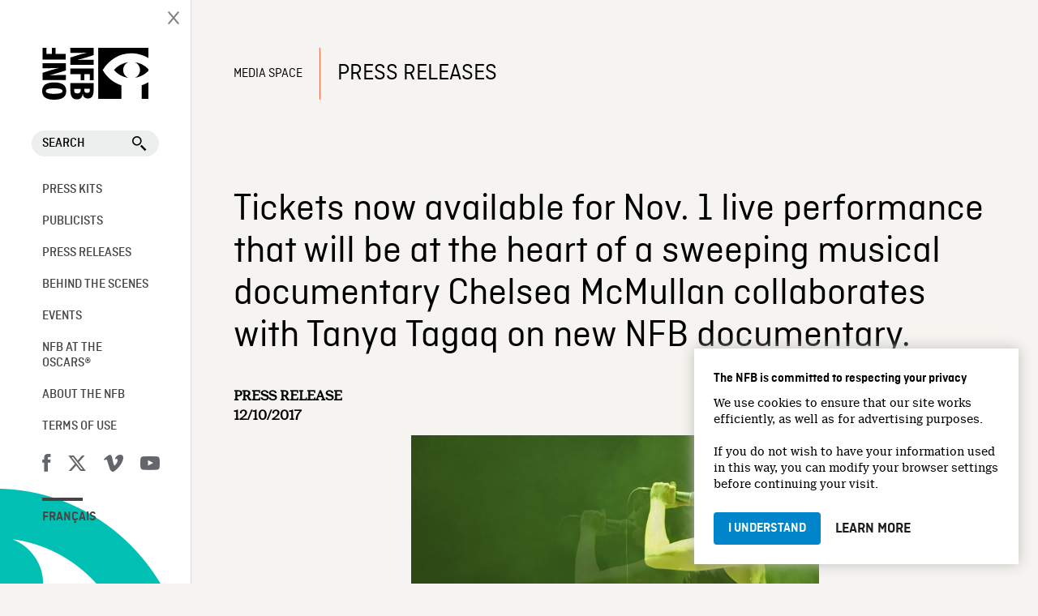

--- FILE ---
content_type: text/html; charset=UTF-8
request_url: https://mediaspace.nfb.ca/comm/tickets-now-available-for-nov-1-live-performance-that-will-be-at-the-heart-of-a-sweeping-musical-documentary-chelsea-mcmullan-collaborates-with-tanya-tagaq-on-new-nfb-documentary/
body_size: 16237
content:
<!doctype html>
<html lang="en-US" class="no-js">
	<head>
		<meta charset="UTF-8">
		<title>Tickets now available for Nov. 1 live performance that will be at the heart of a sweeping musical documentary Chelsea McMullan collaborates with Tanya Tagaq on new NFB documentary. - Media Space : Media Space</title>

		<link href="//www.google-analytics.com" rel="dns-prefetch">
		
		<link rel="shortcut icon" type="image/ico" href="https://media1.onf.ca/medias/favicon.ico" />
		<link rel="apple-touch-icon" type="image/ico" href="https://media1.nfb.ca/medias/nfb_tube/uploaded_images/2014/apple-touch-icon.png" />
		<link rel="apple-touch-icon" type="image/ico" size="76x76" href="https://media1.nfb.ca/medias/nfb_tube/uploaded_images/2014/apple-touch-icon-76x76.png" />
		<link rel="apple-touch-icon" type="image/ico" size="120x120" href="https://media1.nfb.ca/medias/nfb_tube/uploaded_images/2014/apple-touch-icon-120X120.png" />
		<link rel="apple-touch-icon" type="image/ico" size="152x152" href="https://media1.nfb.ca/medias/nfb_tube/uploaded_images/2014/apple-touch-icon-152x152.png" />
		
		<link href='https://fonts.googleapis.com/css?family=Open+Sans:400,300,600,700' rel='stylesheet' type='text/css'>
		<link rel="stylesheet" href="https://maxcdn.bootstrapcdn.com/font-awesome/4.4.0/css/font-awesome.min.css">
		
		<link href="https://fonts.googleapis.com/icon?family=Material+Icons" rel="stylesheet">
		
		
		<script src="https://mediaspace.nfb.ca/wp-content/themes/th-media-en/js/custom/public/layout/openOrCloseNav.js"></script> 
		
		
		

		

		
		

		<meta http-equiv="X-UA-Compatible" content="IE=edge,chrome=1">
		
		<meta name="viewport" content="width=device-width" />		
		<meta name="description" content="">
		
		
		
    <script>
      window.dataLayer = window.dataLayer || [];
      window.dataLayer.push({
      'measurement_id' : 'G-9Q9NC5M0HQ'      });
    </script>
 
<!-- Google Tag Manager -->
    <script>
      (function(w,d,s,l,i){w[l]=w[l]||[];w[l].push({'gtm.start':
      new Date().getTime(),event:'gtm.js'});var f=d.getElementsByTagName(s)[0],
      j=d.createElement(s),dl=l!='dataLayer'?'&l='+l:'';j.async=true;j.src=
      'https://www.googletagmanager.com/gtm.js?id='+i+dl;f.parentNode.insertBefore(j,f);
      })(window,document,'script','dataLayer','GTM-KZB93BQ');
    </script>
    <!-- End Google Tag Manager -->
   
    <!-- Google Tag Manager -->
    <script>(function(w,d,s,l,i){w[l]=w[l]||[];w[l].push({'gtm.start':
    new Date().getTime(),event:'gtm.js'});var f=d.getElementsByTagName(s)[0],
    j=d.createElement(s),dl=l!='dataLayer'?'&l='+l:'';j.async=true;j.src=
    'https://www.googletagmanager.com/gtm.js?id='+i+dl;f.parentNode.insertBefore(j,f);
    })(window,document,'script','dataLayer','GTM-NLQ6TKD');
    </script>
    <!-- End Google Tag Manager -->
		

		<meta name='robots' content='index, follow, max-image-preview:large, max-snippet:-1, max-video-preview:-1' />
	<style>img:is([sizes="auto" i], [sizes^="auto," i]) { contain-intrinsic-size: 3000px 1500px }</style>
	
<!-- Google Tag Manager for WordPress by gtm4wp.com -->
<script data-cfasync="false" data-pagespeed-no-defer>
	var gtm4wp_datalayer_name = "dataLayer";
	var dataLayer = dataLayer || [];
</script>
<!-- End Google Tag Manager for WordPress by gtm4wp.com -->
	<!-- This site is optimized with the Yoast SEO plugin v26.3 - https://yoast.com/wordpress/plugins/seo/ -->
	<link rel="canonical" href="https://mediaspace.nfb.ca/comm/tickets-now-available-for-nov-1-live-performance-that-will-be-at-the-heart-of-a-sweeping-musical-documentary-chelsea-mcmullan-collaborates-with-tanya-tagaq-on-new-nfb-documentary/" />
	<meta property="og:locale" content="en_US" />
	<meta property="og:type" content="article" />
	<meta property="og:title" content="Tickets now available for Nov. 1 live performance that will be at the heart of a sweeping musical documentary Chelsea McMullan collaborates with Tanya Tagaq on new NFB documentary. - Media Space" />
	<meta property="og:description" content="The National Film Board of Canada’s Ontario Studio in Toronto is now in production on Throat, a visionary feature documentary on the powerful and uncompromising Inuk artist/activist Tanya Tagaq, co-created by Chelsea McMullan (My Prairie Home) and Tagaq, and produced by Lea Marin and executive produced by Anita Lee for the NFB." />
	<meta property="og:url" content="https://mediaspace.nfb.ca/comm/tickets-now-available-for-nov-1-live-performance-that-will-be-at-the-heart-of-a-sweeping-musical-documentary-chelsea-mcmullan-collaborates-with-tanya-tagaq-on-new-nfb-documentary/" />
	<meta property="og:site_name" content="Media Space" />
	<meta property="article:publisher" content="https://www.facebook.com/nfb.ca" />
	<meta property="article:modified_time" content="2017-10-19T15:51:52+00:00" />
	<meta property="og:image" content="http://mediaspace.nfb.ca/wp-content/uploads/image-2-700x387.png" />
	<meta name="twitter:card" content="summary_large_image" />
	<meta name="twitter:site" content="@thenfb" />
	<meta name="twitter:label1" content="Est. reading time" />
	<meta name="twitter:data1" content="3 minutes" />
	<script type="application/ld+json" class="yoast-schema-graph">{"@context":"https://schema.org","@graph":[{"@type":"WebPage","@id":"https://mediaspace.nfb.ca/comm/tickets-now-available-for-nov-1-live-performance-that-will-be-at-the-heart-of-a-sweeping-musical-documentary-chelsea-mcmullan-collaborates-with-tanya-tagaq-on-new-nfb-documentary/","url":"https://mediaspace.nfb.ca/comm/tickets-now-available-for-nov-1-live-performance-that-will-be-at-the-heart-of-a-sweeping-musical-documentary-chelsea-mcmullan-collaborates-with-tanya-tagaq-on-new-nfb-documentary/","name":"Tickets now available for Nov. 1 live performance that will be at the heart of a sweeping musical documentary Chelsea McMullan collaborates with Tanya Tagaq on new NFB documentary. - Media Space","isPartOf":{"@id":"https://mediaspace.nfb.ca/#website"},"primaryImageOfPage":{"@id":"https://mediaspace.nfb.ca/comm/tickets-now-available-for-nov-1-live-performance-that-will-be-at-the-heart-of-a-sweeping-musical-documentary-chelsea-mcmullan-collaborates-with-tanya-tagaq-on-new-nfb-documentary/#primaryimage"},"image":{"@id":"https://mediaspace.nfb.ca/comm/tickets-now-available-for-nov-1-live-performance-that-will-be-at-the-heart-of-a-sweeping-musical-documentary-chelsea-mcmullan-collaborates-with-tanya-tagaq-on-new-nfb-documentary/#primaryimage"},"thumbnailUrl":"http://mediaspace.nfb.ca/wp-content/uploads/image-2-700x387.png","datePublished":"2017-10-12T15:14:20+00:00","dateModified":"2017-10-19T15:51:52+00:00","breadcrumb":{"@id":"https://mediaspace.nfb.ca/comm/tickets-now-available-for-nov-1-live-performance-that-will-be-at-the-heart-of-a-sweeping-musical-documentary-chelsea-mcmullan-collaborates-with-tanya-tagaq-on-new-nfb-documentary/#breadcrumb"},"inLanguage":"en-US","potentialAction":[{"@type":"ReadAction","target":["https://mediaspace.nfb.ca/comm/tickets-now-available-for-nov-1-live-performance-that-will-be-at-the-heart-of-a-sweeping-musical-documentary-chelsea-mcmullan-collaborates-with-tanya-tagaq-on-new-nfb-documentary/"]}]},{"@type":"ImageObject","inLanguage":"en-US","@id":"https://mediaspace.nfb.ca/comm/tickets-now-available-for-nov-1-live-performance-that-will-be-at-the-heart-of-a-sweeping-musical-documentary-chelsea-mcmullan-collaborates-with-tanya-tagaq-on-new-nfb-documentary/#primaryimage","url":"https://mediaspace.nfb.ca/wp-content/uploads/image-2.png","contentUrl":"https://mediaspace.nfb.ca/wp-content/uploads/image-2.png","width":1107,"height":612},{"@type":"BreadcrumbList","@id":"https://mediaspace.nfb.ca/comm/tickets-now-available-for-nov-1-live-performance-that-will-be-at-the-heart-of-a-sweeping-musical-documentary-chelsea-mcmullan-collaborates-with-tanya-tagaq-on-new-nfb-documentary/#breadcrumb","itemListElement":[{"@type":"ListItem","position":1,"name":"Home","item":"https://mediaspace.nfb.ca/"},{"@type":"ListItem","position":2,"name":"Communiqués","item":"https://mediaspace.nfb.ca/comm/"},{"@type":"ListItem","position":3,"name":"Tickets now available for Nov. 1 live performance that will be at the heart of a sweeping musical documentary Chelsea McMullan collaborates with Tanya Tagaq on new NFB documentary."}]},{"@type":"WebSite","@id":"https://mediaspace.nfb.ca/#website","url":"https://mediaspace.nfb.ca/","name":"Media Space","description":"","publisher":{"@id":"https://mediaspace.nfb.ca/#organization"},"potentialAction":[{"@type":"SearchAction","target":{"@type":"EntryPoint","urlTemplate":"https://mediaspace.nfb.ca/?s={search_term_string}"},"query-input":{"@type":"PropertyValueSpecification","valueRequired":true,"valueName":"search_term_string"}}],"inLanguage":"en-US"},{"@type":"Organization","@id":"https://mediaspace.nfb.ca/#organization","name":"Media Space","url":"https://mediaspace.nfb.ca/","logo":{"@type":"ImageObject","inLanguage":"en-US","@id":"https://mediaspace.nfb.ca/#/schema/logo/image/","url":"https://mediaspace.nfb.ca/wp-content/uploads/og-image.e23195125873.png","contentUrl":"https://mediaspace.nfb.ca/wp-content/uploads/og-image.e23195125873.png","width":200,"height":200,"caption":"Media Space"},"image":{"@id":"https://mediaspace.nfb.ca/#/schema/logo/image/"},"sameAs":["https://www.facebook.com/nfb.ca","https://x.com/thenfb"]}]}</script>
	<!-- / Yoast SEO plugin. -->


<link rel='dns-prefetch' href='//code.jquery.com' />
<link rel='dns-prefetch' href='//fonts.googleapis.com' />
<script type="text/javascript">
/* <![CDATA[ */
window._wpemojiSettings = {"baseUrl":"https:\/\/s.w.org\/images\/core\/emoji\/16.0.1\/72x72\/","ext":".png","svgUrl":"https:\/\/s.w.org\/images\/core\/emoji\/16.0.1\/svg\/","svgExt":".svg","source":{"concatemoji":"https:\/\/mediaspace.nfb.ca\/wp-includes\/js\/wp-emoji-release.min.js?ver=6.8.3"}};
/*! This file is auto-generated */
!function(s,n){var o,i,e;function c(e){try{var t={supportTests:e,timestamp:(new Date).valueOf()};sessionStorage.setItem(o,JSON.stringify(t))}catch(e){}}function p(e,t,n){e.clearRect(0,0,e.canvas.width,e.canvas.height),e.fillText(t,0,0);var t=new Uint32Array(e.getImageData(0,0,e.canvas.width,e.canvas.height).data),a=(e.clearRect(0,0,e.canvas.width,e.canvas.height),e.fillText(n,0,0),new Uint32Array(e.getImageData(0,0,e.canvas.width,e.canvas.height).data));return t.every(function(e,t){return e===a[t]})}function u(e,t){e.clearRect(0,0,e.canvas.width,e.canvas.height),e.fillText(t,0,0);for(var n=e.getImageData(16,16,1,1),a=0;a<n.data.length;a++)if(0!==n.data[a])return!1;return!0}function f(e,t,n,a){switch(t){case"flag":return n(e,"\ud83c\udff3\ufe0f\u200d\u26a7\ufe0f","\ud83c\udff3\ufe0f\u200b\u26a7\ufe0f")?!1:!n(e,"\ud83c\udde8\ud83c\uddf6","\ud83c\udde8\u200b\ud83c\uddf6")&&!n(e,"\ud83c\udff4\udb40\udc67\udb40\udc62\udb40\udc65\udb40\udc6e\udb40\udc67\udb40\udc7f","\ud83c\udff4\u200b\udb40\udc67\u200b\udb40\udc62\u200b\udb40\udc65\u200b\udb40\udc6e\u200b\udb40\udc67\u200b\udb40\udc7f");case"emoji":return!a(e,"\ud83e\udedf")}return!1}function g(e,t,n,a){var r="undefined"!=typeof WorkerGlobalScope&&self instanceof WorkerGlobalScope?new OffscreenCanvas(300,150):s.createElement("canvas"),o=r.getContext("2d",{willReadFrequently:!0}),i=(o.textBaseline="top",o.font="600 32px Arial",{});return e.forEach(function(e){i[e]=t(o,e,n,a)}),i}function t(e){var t=s.createElement("script");t.src=e,t.defer=!0,s.head.appendChild(t)}"undefined"!=typeof Promise&&(o="wpEmojiSettingsSupports",i=["flag","emoji"],n.supports={everything:!0,everythingExceptFlag:!0},e=new Promise(function(e){s.addEventListener("DOMContentLoaded",e,{once:!0})}),new Promise(function(t){var n=function(){try{var e=JSON.parse(sessionStorage.getItem(o));if("object"==typeof e&&"number"==typeof e.timestamp&&(new Date).valueOf()<e.timestamp+604800&&"object"==typeof e.supportTests)return e.supportTests}catch(e){}return null}();if(!n){if("undefined"!=typeof Worker&&"undefined"!=typeof OffscreenCanvas&&"undefined"!=typeof URL&&URL.createObjectURL&&"undefined"!=typeof Blob)try{var e="postMessage("+g.toString()+"("+[JSON.stringify(i),f.toString(),p.toString(),u.toString()].join(",")+"));",a=new Blob([e],{type:"text/javascript"}),r=new Worker(URL.createObjectURL(a),{name:"wpTestEmojiSupports"});return void(r.onmessage=function(e){c(n=e.data),r.terminate(),t(n)})}catch(e){}c(n=g(i,f,p,u))}t(n)}).then(function(e){for(var t in e)n.supports[t]=e[t],n.supports.everything=n.supports.everything&&n.supports[t],"flag"!==t&&(n.supports.everythingExceptFlag=n.supports.everythingExceptFlag&&n.supports[t]);n.supports.everythingExceptFlag=n.supports.everythingExceptFlag&&!n.supports.flag,n.DOMReady=!1,n.readyCallback=function(){n.DOMReady=!0}}).then(function(){return e}).then(function(){var e;n.supports.everything||(n.readyCallback(),(e=n.source||{}).concatemoji?t(e.concatemoji):e.wpemoji&&e.twemoji&&(t(e.twemoji),t(e.wpemoji)))}))}((window,document),window._wpemojiSettings);
/* ]]> */
</script>
<style id='wp-emoji-styles-inline-css' type='text/css'>

	img.wp-smiley, img.emoji {
		display: inline !important;
		border: none !important;
		box-shadow: none !important;
		height: 1em !important;
		width: 1em !important;
		margin: 0 0.07em !important;
		vertical-align: -0.1em !important;
		background: none !important;
		padding: 0 !important;
	}
</style>
<link rel='stylesheet' id='wp-block-library-css' href='https://mediaspace.nfb.ca/wp-includes/css/dist/block-library/style.min.css?ver=6.8.3' media='all' />
<style id='classic-theme-styles-inline-css' type='text/css'>
/*! This file is auto-generated */
.wp-block-button__link{color:#fff;background-color:#32373c;border-radius:9999px;box-shadow:none;text-decoration:none;padding:calc(.667em + 2px) calc(1.333em + 2px);font-size:1.125em}.wp-block-file__button{background:#32373c;color:#fff;text-decoration:none}
</style>
<link rel='stylesheet' id='dashicons-css' href='https://mediaspace.nfb.ca/wp-includes/css/dashicons.min.css?ver=6.8.3' media='all' />
<link rel='stylesheet' id='essgrid-blocks-editor-css-css' href='https://mediaspace.nfb.ca/wp-content/plugins/essential-grid/admin/includes/builders/gutenberg/build/index.css?ver=1742233683' media='all' />
<style id='global-styles-inline-css' type='text/css'>
:root{--wp--preset--aspect-ratio--square: 1;--wp--preset--aspect-ratio--4-3: 4/3;--wp--preset--aspect-ratio--3-4: 3/4;--wp--preset--aspect-ratio--3-2: 3/2;--wp--preset--aspect-ratio--2-3: 2/3;--wp--preset--aspect-ratio--16-9: 16/9;--wp--preset--aspect-ratio--9-16: 9/16;--wp--preset--color--black: #000000;--wp--preset--color--cyan-bluish-gray: #abb8c3;--wp--preset--color--white: #ffffff;--wp--preset--color--pale-pink: #f78da7;--wp--preset--color--vivid-red: #cf2e2e;--wp--preset--color--luminous-vivid-orange: #ff6900;--wp--preset--color--luminous-vivid-amber: #fcb900;--wp--preset--color--light-green-cyan: #7bdcb5;--wp--preset--color--vivid-green-cyan: #00d084;--wp--preset--color--pale-cyan-blue: #8ed1fc;--wp--preset--color--vivid-cyan-blue: #0693e3;--wp--preset--color--vivid-purple: #9b51e0;--wp--preset--gradient--vivid-cyan-blue-to-vivid-purple: linear-gradient(135deg,rgba(6,147,227,1) 0%,rgb(155,81,224) 100%);--wp--preset--gradient--light-green-cyan-to-vivid-green-cyan: linear-gradient(135deg,rgb(122,220,180) 0%,rgb(0,208,130) 100%);--wp--preset--gradient--luminous-vivid-amber-to-luminous-vivid-orange: linear-gradient(135deg,rgba(252,185,0,1) 0%,rgba(255,105,0,1) 100%);--wp--preset--gradient--luminous-vivid-orange-to-vivid-red: linear-gradient(135deg,rgba(255,105,0,1) 0%,rgb(207,46,46) 100%);--wp--preset--gradient--very-light-gray-to-cyan-bluish-gray: linear-gradient(135deg,rgb(238,238,238) 0%,rgb(169,184,195) 100%);--wp--preset--gradient--cool-to-warm-spectrum: linear-gradient(135deg,rgb(74,234,220) 0%,rgb(151,120,209) 20%,rgb(207,42,186) 40%,rgb(238,44,130) 60%,rgb(251,105,98) 80%,rgb(254,248,76) 100%);--wp--preset--gradient--blush-light-purple: linear-gradient(135deg,rgb(255,206,236) 0%,rgb(152,150,240) 100%);--wp--preset--gradient--blush-bordeaux: linear-gradient(135deg,rgb(254,205,165) 0%,rgb(254,45,45) 50%,rgb(107,0,62) 100%);--wp--preset--gradient--luminous-dusk: linear-gradient(135deg,rgb(255,203,112) 0%,rgb(199,81,192) 50%,rgb(65,88,208) 100%);--wp--preset--gradient--pale-ocean: linear-gradient(135deg,rgb(255,245,203) 0%,rgb(182,227,212) 50%,rgb(51,167,181) 100%);--wp--preset--gradient--electric-grass: linear-gradient(135deg,rgb(202,248,128) 0%,rgb(113,206,126) 100%);--wp--preset--gradient--midnight: linear-gradient(135deg,rgb(2,3,129) 0%,rgb(40,116,252) 100%);--wp--preset--font-size--small: 13px;--wp--preset--font-size--medium: 20px;--wp--preset--font-size--large: 36px;--wp--preset--font-size--x-large: 42px;--wp--preset--spacing--20: 0.44rem;--wp--preset--spacing--30: 0.67rem;--wp--preset--spacing--40: 1rem;--wp--preset--spacing--50: 1.5rem;--wp--preset--spacing--60: 2.25rem;--wp--preset--spacing--70: 3.38rem;--wp--preset--spacing--80: 5.06rem;--wp--preset--shadow--natural: 6px 6px 9px rgba(0, 0, 0, 0.2);--wp--preset--shadow--deep: 12px 12px 50px rgba(0, 0, 0, 0.4);--wp--preset--shadow--sharp: 6px 6px 0px rgba(0, 0, 0, 0.2);--wp--preset--shadow--outlined: 6px 6px 0px -3px rgba(255, 255, 255, 1), 6px 6px rgba(0, 0, 0, 1);--wp--preset--shadow--crisp: 6px 6px 0px rgba(0, 0, 0, 1);}:where(.is-layout-flex){gap: 0.5em;}:where(.is-layout-grid){gap: 0.5em;}body .is-layout-flex{display: flex;}.is-layout-flex{flex-wrap: wrap;align-items: center;}.is-layout-flex > :is(*, div){margin: 0;}body .is-layout-grid{display: grid;}.is-layout-grid > :is(*, div){margin: 0;}:where(.wp-block-columns.is-layout-flex){gap: 2em;}:where(.wp-block-columns.is-layout-grid){gap: 2em;}:where(.wp-block-post-template.is-layout-flex){gap: 1.25em;}:where(.wp-block-post-template.is-layout-grid){gap: 1.25em;}.has-black-color{color: var(--wp--preset--color--black) !important;}.has-cyan-bluish-gray-color{color: var(--wp--preset--color--cyan-bluish-gray) !important;}.has-white-color{color: var(--wp--preset--color--white) !important;}.has-pale-pink-color{color: var(--wp--preset--color--pale-pink) !important;}.has-vivid-red-color{color: var(--wp--preset--color--vivid-red) !important;}.has-luminous-vivid-orange-color{color: var(--wp--preset--color--luminous-vivid-orange) !important;}.has-luminous-vivid-amber-color{color: var(--wp--preset--color--luminous-vivid-amber) !important;}.has-light-green-cyan-color{color: var(--wp--preset--color--light-green-cyan) !important;}.has-vivid-green-cyan-color{color: var(--wp--preset--color--vivid-green-cyan) !important;}.has-pale-cyan-blue-color{color: var(--wp--preset--color--pale-cyan-blue) !important;}.has-vivid-cyan-blue-color{color: var(--wp--preset--color--vivid-cyan-blue) !important;}.has-vivid-purple-color{color: var(--wp--preset--color--vivid-purple) !important;}.has-black-background-color{background-color: var(--wp--preset--color--black) !important;}.has-cyan-bluish-gray-background-color{background-color: var(--wp--preset--color--cyan-bluish-gray) !important;}.has-white-background-color{background-color: var(--wp--preset--color--white) !important;}.has-pale-pink-background-color{background-color: var(--wp--preset--color--pale-pink) !important;}.has-vivid-red-background-color{background-color: var(--wp--preset--color--vivid-red) !important;}.has-luminous-vivid-orange-background-color{background-color: var(--wp--preset--color--luminous-vivid-orange) !important;}.has-luminous-vivid-amber-background-color{background-color: var(--wp--preset--color--luminous-vivid-amber) !important;}.has-light-green-cyan-background-color{background-color: var(--wp--preset--color--light-green-cyan) !important;}.has-vivid-green-cyan-background-color{background-color: var(--wp--preset--color--vivid-green-cyan) !important;}.has-pale-cyan-blue-background-color{background-color: var(--wp--preset--color--pale-cyan-blue) !important;}.has-vivid-cyan-blue-background-color{background-color: var(--wp--preset--color--vivid-cyan-blue) !important;}.has-vivid-purple-background-color{background-color: var(--wp--preset--color--vivid-purple) !important;}.has-black-border-color{border-color: var(--wp--preset--color--black) !important;}.has-cyan-bluish-gray-border-color{border-color: var(--wp--preset--color--cyan-bluish-gray) !important;}.has-white-border-color{border-color: var(--wp--preset--color--white) !important;}.has-pale-pink-border-color{border-color: var(--wp--preset--color--pale-pink) !important;}.has-vivid-red-border-color{border-color: var(--wp--preset--color--vivid-red) !important;}.has-luminous-vivid-orange-border-color{border-color: var(--wp--preset--color--luminous-vivid-orange) !important;}.has-luminous-vivid-amber-border-color{border-color: var(--wp--preset--color--luminous-vivid-amber) !important;}.has-light-green-cyan-border-color{border-color: var(--wp--preset--color--light-green-cyan) !important;}.has-vivid-green-cyan-border-color{border-color: var(--wp--preset--color--vivid-green-cyan) !important;}.has-pale-cyan-blue-border-color{border-color: var(--wp--preset--color--pale-cyan-blue) !important;}.has-vivid-cyan-blue-border-color{border-color: var(--wp--preset--color--vivid-cyan-blue) !important;}.has-vivid-purple-border-color{border-color: var(--wp--preset--color--vivid-purple) !important;}.has-vivid-cyan-blue-to-vivid-purple-gradient-background{background: var(--wp--preset--gradient--vivid-cyan-blue-to-vivid-purple) !important;}.has-light-green-cyan-to-vivid-green-cyan-gradient-background{background: var(--wp--preset--gradient--light-green-cyan-to-vivid-green-cyan) !important;}.has-luminous-vivid-amber-to-luminous-vivid-orange-gradient-background{background: var(--wp--preset--gradient--luminous-vivid-amber-to-luminous-vivid-orange) !important;}.has-luminous-vivid-orange-to-vivid-red-gradient-background{background: var(--wp--preset--gradient--luminous-vivid-orange-to-vivid-red) !important;}.has-very-light-gray-to-cyan-bluish-gray-gradient-background{background: var(--wp--preset--gradient--very-light-gray-to-cyan-bluish-gray) !important;}.has-cool-to-warm-spectrum-gradient-background{background: var(--wp--preset--gradient--cool-to-warm-spectrum) !important;}.has-blush-light-purple-gradient-background{background: var(--wp--preset--gradient--blush-light-purple) !important;}.has-blush-bordeaux-gradient-background{background: var(--wp--preset--gradient--blush-bordeaux) !important;}.has-luminous-dusk-gradient-background{background: var(--wp--preset--gradient--luminous-dusk) !important;}.has-pale-ocean-gradient-background{background: var(--wp--preset--gradient--pale-ocean) !important;}.has-electric-grass-gradient-background{background: var(--wp--preset--gradient--electric-grass) !important;}.has-midnight-gradient-background{background: var(--wp--preset--gradient--midnight) !important;}.has-small-font-size{font-size: var(--wp--preset--font-size--small) !important;}.has-medium-font-size{font-size: var(--wp--preset--font-size--medium) !important;}.has-large-font-size{font-size: var(--wp--preset--font-size--large) !important;}.has-x-large-font-size{font-size: var(--wp--preset--font-size--x-large) !important;}
:where(.wp-block-post-template.is-layout-flex){gap: 1.25em;}:where(.wp-block-post-template.is-layout-grid){gap: 1.25em;}
:where(.wp-block-columns.is-layout-flex){gap: 2em;}:where(.wp-block-columns.is-layout-grid){gap: 2em;}
:root :where(.wp-block-pullquote){font-size: 1.5em;line-height: 1.6;}
</style>
<link rel='stylesheet' id='go-portfolio-magnific-popup-styles-css' href='https://mediaspace.nfb.ca/wp-content/plugins/go_portfolio/assets/plugins/magnific-popup/magnific-popup.css?ver=1.6.1' media='all' />
<link rel='stylesheet' id='go-portfolio-styles-css' href='https://mediaspace.nfb.ca/wp-content/plugins/go_portfolio/assets/css/go_portfolio_styles.css?ver=1.6.1' media='all' />
<link rel='stylesheet' id='rs-plugin-settings-css' href='https://mediaspace.nfb.ca/wp-content/plugins/revslider/public/assets/css/rs6.css?ver=6.3.0' media='all' />
<style id='rs-plugin-settings-inline-css' type='text/css'>
#rs-demo-id {}
</style>
<link rel='stylesheet' id='html5blank-css' href='https://mediaspace.nfb.ca/wp-content/themes/th-media-en/style.css?v7&#038;ver=1.0' media='all' />
<link rel='stylesheet' id='uikit-css' href='https://mediaspace.nfb.ca/wp-content/themes/th-media-en/css/uikit.almost-flat.css?ver=2.21' media='all' />
<link rel='stylesheet' id='bootstrapcssonf-css' href='https://mediaspace.nfb.ca/wp-content/themes/th-media-en/bootstrap-nfb.css?v7&#038;ver=1.0' media='all' />
<link rel='stylesheet' id='maincss-css' href='https://mediaspace.nfb.ca/wp-content/themes/th-media-en/main.css?v7&#038;ver=1.0' media='all' />
<link rel='stylesheet' id='styleguide-css' href='https://mediaspace.nfb.ca/wp-content/themes/th-media-en/css/styleGuide.css?ver=1.0' media='all' />
<link rel='stylesheet' id='mymodal-css' href='https://mediaspace.nfb.ca/wp-content/themes/th-media-en/mymodal.css?ver=1.0' media='all' />
<link rel='stylesheet' id='searchwp-forms-css' href='https://mediaspace.nfb.ca/wp-content/plugins/searchwp/assets/css/frontend/search-forms.min.css?ver=4.5.3' media='all' />
<link rel='stylesheet' id='tp-fontello-css' href='https://mediaspace.nfb.ca/wp-content/plugins/essential-grid/public/assets/font/fontello/css/fontello.css?ver=3.1.9.4' media='all' />
<link rel='stylesheet' id='esg-plugin-settings-css' href='https://mediaspace.nfb.ca/wp-content/plugins/essential-grid/public/assets/css/settings.css?ver=3.1.9.4' media='all' />
<link rel='stylesheet' id='tp-open-sans-css' href='https://fonts.googleapis.com/css?family=Open+Sans%3A300%2C400%2C600%2C700%2C800&#038;ver=1.1.6' media='all' />
<link rel='stylesheet' id='tp-raleway-css' href='https://fonts.googleapis.com/css?family=Raleway%3A100%2C200%2C300%2C400%2C500%2C600%2C700%2C800%2C900&#038;ver=1.1.6' media='all' />
<link rel='stylesheet' id='tp-droid-serif-css' href='https://fonts.googleapis.com/css?family=Droid+Serif%3A400%2C700&#038;ver=1.1.6' media='all' />
<script type="text/javascript" src="https://code.jquery.com/jquery-2.1.1.min.js?ver=2.1.1" id="jquery-js"></script>
<script type="text/javascript" src="https://mediaspace.nfb.ca/wp-content/themes/th-media-en/js/scripts.js?ver=1.0.0" id="html5blankscripts-js"></script>
<script type="text/javascript" src="https://mediaspace.nfb.ca/wp-content/themes/th-media-en/js/lib/uikit.js?ver=2.21.0" id="uikitjs-js"></script>
<script type="text/javascript" src="https://mediaspace.nfb.ca/wp-content/plugins/revslider/public/assets/js/rbtools.min.js?ver=6.3.0" id="tp-tools-js"></script>
<script type="text/javascript" src="https://mediaspace.nfb.ca/wp-content/plugins/revslider/public/assets/js/rs6.min.js?ver=6.3.0" id="revmin-js"></script>
<script type="text/javascript" src="https://mediaspace.nfb.ca/wp-content/themes/th-media-en/js/jszip.js?ver=3.7.0" id="jszip-js"></script>
<script type="text/javascript" src="https://mediaspace.nfb.ca/wp-content/themes/th-media-en/js/FileSaver.js?ver=2.0.0" id="FileSaver-js"></script>
<script type="text/javascript" src="https://mediaspace.nfb.ca/wp-content/themes/th-media-en/js/jszip-utils.js?ver=6.8.3" id="jszip-utils-js"></script>
<script type="text/javascript" id="_tpt-js-before">
/* <![CDATA[ */
window.ESG ??={};ESG.E ??={};ESG.E.site_url='https://mediaspace.nfb.ca';ESG.E.plugin_url='https://mediaspace.nfb.ca/wp-content/plugins/essential-grid/';ESG.E.ajax_url='https://mediaspace.nfb.ca/wp-admin/admin-ajax.php';ESG.E.nonce='06e68af7b1';ESG.E.tptools=true;ESG.E.waitTptFunc ??=[];ESG.F ??={};ESG.F.waitTpt=() =>{if ( typeof jQuery==='undefined' ||!window?._tpt?.regResource ||!ESG?.E?.plugin_url ||(!ESG.E.tptools && !window?.SR7?.E?.plugin_url) ) return setTimeout(ESG.F.waitTpt,29);if (!window._tpt.gsap) window._tpt.regResource({id:'tpgsap',url:ESG.E.tptools && ESG.E.plugin_url+'/public/assets/js/libs/tpgsap.js' ||SR7.E.plugin_url + 'public/js/libs/tpgsap.js'});_tpt.checkResources(['tpgsap']).then(() =>{if (window.tpGS && !_tpt?.Back){_tpt.eases=tpGS.eases;Object.keys(_tpt.eases).forEach((e) => {_tpt[e] ===undefined && (_tpt[e]=tpGS[e])});}ESG.E.waitTptFunc.forEach((f) =>{typeof f ==='function' && f();});ESG.E.waitTptFunc=[];});}
/* ]]> */
</script>
<script type="text/javascript" src="https://mediaspace.nfb.ca/wp-content/plugins/essential-grid/public/assets/js/libs/tptools.js?ver=6.7.36" id="_tpt-js" async="async" data-wp-strategy="async"></script>
<link rel="https://api.w.org/" href="https://mediaspace.nfb.ca/wp-json/" /><link rel="alternate" title="oEmbed (JSON)" type="application/json+oembed" href="https://mediaspace.nfb.ca/wp-json/oembed/1.0/embed?url=https%3A%2F%2Fmediaspace.nfb.ca%2Fcomm%2Ftickets-now-available-for-nov-1-live-performance-that-will-be-at-the-heart-of-a-sweeping-musical-documentary-chelsea-mcmullan-collaborates-with-tanya-tagaq-on-new-nfb-documentary%2F" />
<link rel="alternate" title="oEmbed (XML)" type="text/xml+oembed" href="https://mediaspace.nfb.ca/wp-json/oembed/1.0/embed?url=https%3A%2F%2Fmediaspace.nfb.ca%2Fcomm%2Ftickets-now-available-for-nov-1-live-performance-that-will-be-at-the-heart-of-a-sweeping-musical-documentary-chelsea-mcmullan-collaborates-with-tanya-tagaq-on-new-nfb-documentary%2F&#038;format=xml" />

<!-- Google Tag Manager for WordPress by gtm4wp.com -->
<!-- GTM Container placement set to automatic -->
<script data-cfasync="false" data-pagespeed-no-defer type="text/javascript">
	var dataLayer_content = {"pagePostType":"comm","pagePostType2":"single-comm","pagePostAuthor":"Jimena Romero"};
	dataLayer.push( dataLayer_content );
</script>
<script data-cfasync="false" data-pagespeed-no-defer type="text/javascript">
(function(w,d,s,l,i){w[l]=w[l]||[];w[l].push({'gtm.start':
new Date().getTime(),event:'gtm.js'});var f=d.getElementsByTagName(s)[0],
j=d.createElement(s),dl=l!='dataLayer'?'&l='+l:'';j.async=true;j.src=
'//www.googletagmanager.com/gtm.js?id='+i+dl;f.parentNode.insertBefore(j,f);
})(window,document,'script','dataLayer','GTM-KZB93BQ');
</script>
<!-- End Google Tag Manager for WordPress by gtm4wp.com --><meta name="generator" content="Powered by Slider Revolution 6.3.0 - responsive, Mobile-Friendly Slider Plugin for WordPress with comfortable drag and drop interface." />
<script type="text/javascript">function setREVStartSize(e){
			//window.requestAnimationFrame(function() {				 
				window.RSIW = window.RSIW===undefined ? window.innerWidth : window.RSIW;	
				window.RSIH = window.RSIH===undefined ? window.innerHeight : window.RSIH;	
				try {								
					var pw = document.getElementById(e.c).parentNode.offsetWidth,
						newh;
					pw = pw===0 || isNaN(pw) ? window.RSIW : pw;
					e.tabw = e.tabw===undefined ? 0 : parseInt(e.tabw);
					e.thumbw = e.thumbw===undefined ? 0 : parseInt(e.thumbw);
					e.tabh = e.tabh===undefined ? 0 : parseInt(e.tabh);
					e.thumbh = e.thumbh===undefined ? 0 : parseInt(e.thumbh);
					e.tabhide = e.tabhide===undefined ? 0 : parseInt(e.tabhide);
					e.thumbhide = e.thumbhide===undefined ? 0 : parseInt(e.thumbhide);
					e.mh = e.mh===undefined || e.mh=="" || e.mh==="auto" ? 0 : parseInt(e.mh,0);		
					if(e.layout==="fullscreen" || e.l==="fullscreen") 						
						newh = Math.max(e.mh,window.RSIH);					
					else{					
						e.gw = Array.isArray(e.gw) ? e.gw : [e.gw];
						for (var i in e.rl) if (e.gw[i]===undefined || e.gw[i]===0) e.gw[i] = e.gw[i-1];					
						e.gh = e.el===undefined || e.el==="" || (Array.isArray(e.el) && e.el.length==0)? e.gh : e.el;
						e.gh = Array.isArray(e.gh) ? e.gh : [e.gh];
						for (var i in e.rl) if (e.gh[i]===undefined || e.gh[i]===0) e.gh[i] = e.gh[i-1];
											
						var nl = new Array(e.rl.length),
							ix = 0,						
							sl;					
						e.tabw = e.tabhide>=pw ? 0 : e.tabw;
						e.thumbw = e.thumbhide>=pw ? 0 : e.thumbw;
						e.tabh = e.tabhide>=pw ? 0 : e.tabh;
						e.thumbh = e.thumbhide>=pw ? 0 : e.thumbh;					
						for (var i in e.rl) nl[i] = e.rl[i]<window.RSIW ? 0 : e.rl[i];
						sl = nl[0];									
						for (var i in nl) if (sl>nl[i] && nl[i]>0) { sl = nl[i]; ix=i;}															
						var m = pw>(e.gw[ix]+e.tabw+e.thumbw) ? 1 : (pw-(e.tabw+e.thumbw)) / (e.gw[ix]);					
						newh =  (e.gh[ix] * m) + (e.tabh + e.thumbh);
					}				
					if(window.rs_init_css===undefined) window.rs_init_css = document.head.appendChild(document.createElement("style"));					
					document.getElementById(e.c).height = newh+"px";
					window.rs_init_css.innerHTML += "#"+e.c+"_wrapper { height: "+newh+"px }";				
				} catch(e){
					console.log("Failure at Presize of Slider:" + e)
				}					   
			//});
		  };</script>
		<style type="text/css" id="wp-custom-css">
			.postid-33801 .m-breadcrump-bar ol li h1{display: none}

.postid-33801 .m-breadcrump-bar ol li{display: none}

.wrapper_content_singlecomm ol,
.wrapper_content_singlecomm ul ol {
    list-style-type: decimal; /* Use decimal for numbered lists */
    list-style-position: inside;
    margin-left: 15px;
}
		</style>
				
		
		
		

		

		
		
		
	
	</head>
		
		<body class="wp-singular comm-template-default single single-comm postid-8464 wp-theme-th-media-en tickets-now-available-for-nov-1-live-performance-that-will-be-at-the-heart-of-a-sweeping-musical-documentary-chelsea-mcmullan-collaborates-with-tanya-tagaq-on-new-nfb-documentary" id="film_riche_onf_page" class="film-page">
			
			
			
<dialog id="cookies-banner" class="nfb-dialog hide" open>
  <div class="nfb-font__body--sm--serif">
	<span class="nfb-font__title--md">The NFB is committed to respecting your privacy</span>
	<p class="nfb-font__body--md--serif">
	  We use cookies to ensure that our site works efficiently, as well as for advertising purposes. <br><br>If you do not wish to have your information used in this way, you can modify your browser settings before continuing your visit.
	</p>
  </div>
  <div class="nfb-dialog__button-container">
	<button class="nfb-button nfb-button--blue--filled" data-js-el="close-btn">I understand</button>
	<a class="nfb-button nfb-button--discreet" href="https://help.nfb.ca/cookies/" target="_blank">Learn more</a>
  </div>
</dialog>
			
			
			
			
			
			<script src="https://mediaspace.nfb.ca/wp-content/themes/th-media-en/js/vendor/jquery/modernizr-8.2.3.js"></script>
			
			
			
		
		



	<div id="l-generalContainer" class="">
			
			
		<nav id="l-leftNav-collapsed">
			<a href="#" class="toggle-nav-visibility l-toggleItem ">
				<span class="menuHam">
			</span></a>
			<a href="https://mediaspace.nfb.ca" class="l-logoOnf hidden-xs hidden-sm vert"><img src="https://mediaspace.nfb.ca/wp-content/themes/th-media-en/img/ONF_Logo_ver_noir_sm-d.svg" alt="NFB - ONF"  />
			</a>
			<a href="https://mediaspace.nfb.ca" class="l-logoOnf visible-xs visible-sm horz"><img src="https://mediaspace.nfb.ca/wp-content/themes/th-media-en/img/ONF_Logo_hor_noir_sm-b.svg" alt="NFB - ONF">
			</a>
			<a href="https://mediaspace.nfb.ca/search" class="l-searchItem icon-loupe"></a>
		</nav>


		<nav id="l-leftNav">
			
			<script>
				openOrCloseNav.init();
			</script>
			
			<a href="#" class="toggle-nav-visibility l-toggleItem hidden-xs hidden-sm is-close">
				<span class="menuHam">
			</span>
			</a>


			<div>
				<a href="https://mediaspace.nfb.ca" class="l-logoOnf hidden-xs hidden-sm"><img src="https://mediaspace.nfb.ca/wp-content/themes/th-media-en/img/ONF_Logo_hor_noir_sm-b.svg" alt="NFB - ONF">
				</a>
				<ul>
					<li class="hidden-xs hidden-sm">
						<a href="https://mediaspace.nfb.ca/search"  class="searchIcon">Search <div class="icon-loupe"></div></a>
					</li>
					<li><a data-gtm-event="nfb_menu" data-gtm-nfb_detail="sidebar" href="https://mediaspace.nfb.ca/epks/">Press Kits</a></li>
					<li><a data-gtm-event="nfb_menu" data-gtm-nfb_detail="sidebar" href="https://mediaspace.nfb.ca/publicists/">Publicists</a></li>
					<li><a data-gtm-event="nfb_menu" data-gtm-nfb_detail="sidebar" href="https://mediaspace.nfb.ca/press-releases/">Press Releases</a></li>
					<li><a data-gtm-event="nfb_menu" data-gtm-nfb_detail="sidebar" href="https://mediaspace.nfb.ca/behindthescenes/">Behind the scenes</a></li>
					<li><a data-gtm-event="nfb_menu" data-gtm-nfb_detail="sidebar" href="https://events.nfb.ca/" target="_blank">Events</a></li>
					<li><a data-gtm-event="nfb_menu" data-gtm-nfb_detail="sidebar" href="https://mediaspace.nfb.ca/oscars/">NFB at the Oscars®</a></li>
					<li><a data-gtm-event="nfb_menu" data-gtm-nfb_detail="sidebar" href="https://mediaspace.nfb.ca#about">About the NFB</a></li>
					
					
					<div class="terms">
<a data-uk-toggle="{target:'#terms-info'}">TERMS OF USE</a><br>
<div id="terms-info" class="uk-hidden terms-text">This site contains promotional material for NFB productions that is intended for use by authorized media representatives only. This material can be used solely for the purposes of publicity, promotion, critical review and other journalistic purposes. Use of this material for commercial purposes is strictly prohibited. All content available on the site is owned by the NFB, its licensors or the party accredited as the provider of the content and is provided on an “as is” and “as available” basis. The NFB makes no representations or warranties regarding the content.
</div>
</div>
					
					<ul id="socialNav">
					<li><a data-gtm-event="nfb_menu" data-gtm-nfb_detail="sidebar" href="https://www.facebook.com/nfb.ca" target="_blank" title="Facebook"><i class="icon icon-facebook"></i></a></li>
					<li><a data-gtm-event="nfb_menu" data-gtm-nfb_detail="sidebar" href="https://www.twitter.com/thenfb/" target="_blank" title="Twitter"><i class="icon icon-x"></i></a></li>
					<li><a data-gtm-event="nfb_menu" data-gtm-nfb_detail="sidebar" href="https://vimeo.com/thenfb" target="_blank" title="Vimeo"><i class="icon icon-vimeo"></i></a></li>
					<li><a data-gtm-event="nfb_menu" data-gtm-nfb_detail="sidebar" href="https://www.youtube.com/nfb" target="_blank" title="YouTube"><i class="icon icon-youtube1"></i></a></li>
					</ul>
					
					

					

		
	
				</ul>
				
				<br>
				<ul id="languageSwitch" class="list-unstyled">
					  
					  <li>
						  
						<a class="myciutadella-semibold" id="language-switch" href="https://espacemedia.onf.ca/" lang="en">Français</a>  
						  
					  </li>
					</ul>
				
				
				
				
		</nav>	
		
					
				
<div id="l-rightContentSide">
	
<!-- 	<div class="lang-btn hidden-xs"><a href="#" class="btn btn-link">English</a></div> -->

		  
		  
		  


<div id="l-mainPageContent">

	<main role="main">
		
	<div class="l-bigContainer">
				<div class="l-contentContainer">
				
	<div class="l-largeur90p">
		<div class="m-breadcrump-bar l-equal">
			<ol class="rowEqual">
				<li><h2>Media Space</h2></li>
				<li>
					<h1>Press Releases</h1>
				</li>
			</ol>
		</div>
	</div>
				
		
	<section class="l-largeur90p">

	
		<!-- article -->
		<article id="post-8464" class="post-8464 comm type-comm status-publish hentry">

<h1>Tickets now available for Nov. 1 live performance that will be at the heart of a sweeping musical documentary Chelsea McMullan collaborates with Tanya Tagaq on new NFB documentary.</h1>	
	

<p class="date_comm">
<strong>PRESS RELEASE<br>	
12/10/2017</strong></p>
        	
<div class="wrapper_content_singlecomm">        	
<p><img fetchpriority="high" decoding="async" class="aligncenter  wp-image-8465" src="http://mediaspace.nfb.ca/wp-content/uploads/image-2-700x387.png" alt="" width="503" height="278" srcset="https://mediaspace.nfb.ca/wp-content/uploads/image-2-700x387.png 700w, https://mediaspace.nfb.ca/wp-content/uploads/image-2-250x138.png 250w, https://mediaspace.nfb.ca/wp-content/uploads/image-2-120x66.png 120w, https://mediaspace.nfb.ca/wp-content/uploads/image-2.png 1107w" sizes="(max-width: 503px) 100vw, 503px" /></p>
<p>October 12, 2017 – Toronto – National Film Board of Canada (NFB)</p>
<p>The <a href="https://www.nfb.ca/?utm_campaign=comms-en&amp;utm_medium=pressrelease&amp;utm_source=newsletter&amp;utm_content=homepage">National Film Board of Canada</a>’s Ontario Studio in Toronto is now in production on <b><i>Throat</i></b>, a visionary feature documentary on the powerful and uncompromising Inuk artist/activist <a href="http://tanyatagaq.com/">Tanya Tagaq</a>, co-created by Chelsea McMullan (<a href="https://www.nfb.ca/film/my_prairie_home/?utm_campaign=comms-en&amp;utm_medium=pressrelease&amp;utm_source=newsletter&amp;utm_content=prairiehome"><b><i>My Prairie Home</i></b></a>) and Tagaq, and produced by Lea Marin and executive produced by Anita Lee for the NFB.</p>
<p>A<i> </i>metaphysical journey through the life and art of Tanya Tagaq, <b><i>Throat</i></b> will use her music as an aesthetic and emotional map of the landscape of her experiences, endeavouring to capture the deep interplay between Tagaq’s creative and political voices. The film will be a haunting, evocative, and atmospheric work that eschews a traditional format and pushes boundaries towards emotional honesty, with a 360-degree sound mix that will whirl around the audience like an immersive cyclone, bringing another dimension to the work.<i> </i>As her live performances have been described as unforgettable musical events, her upcoming concert at <a href="https://store.sixshooterrecords.com/tickets/186/tanya-tagaq-tanya-tagaq-at-trinity-st-pauls-united-church---november-1-2017">Toronto’s Trinity-St. Paul’s United Church</a> on Nov. 1 will be filmed by McMullan and her team to become the foundation of <b><i>Throat.</i></b><i></i></p>
<p>Tanya Tagaq is an amazing musical force, an experimental artist from Cambridge Bay, Nunavut, who has developed an unparalleled creative voice deeply informed by the Inuit throat-singing tradition. She has collaborated extensively with artists including Bjork and the Kronos Quartet while building global acclaim for her solo recordings and live performances. She’s also an outspoken activist and advocate, using her public profile as an opportunity to speak to the tragedies, injustices, and hypocrisies she sees remaining unchallenged in colonial Canadian society.</p>
<p>“Working with Chelsea is easy because we are natural friends,” said Tagaq. “She knows how to make me comfortable and she is incredibly accomplished and talented. She also likes Arctic char, so it was not much effort to win her over.”</p>
<p>For McMullan, who previously blurred the lines between cinematic forms with singer/songwriter Rae Spoon on their acclaimed NFB musical documentary <b><i>My Prairie Home </i></b>(Sundance Film Festival), it’s a chance to further push the envelope of documentary authorship, to bypass the traditional filmmaker-subject dynamic and work in true partnership.</p>
<p>“Working with Tanya has been wonderful,” said McMullan. “We’ve developed an extremely fruitful collaboration and I’m excited for it to evolve and grow into the creation of a cinematic experience as immersive, visceral, and immediate as Tanya’s music.”</p>
<p>“We are thrilled to be working with Chelsea again, and embarking on what will undoubtedly be a creative and inspiring journey between these two distinctive artists,” said NFB producer Marin.</p>
<p><b><i>Throat</i></b><b> </b>will launch in winter 2019.</p>
<p><b>About Chelsea McMullan</b></p>
<p>Chelsea McMullan is a Toronto-based filmmaker who makes work that spans both documentary and fiction. McMullan’s films have premiered at Sundance, the Toronto International Film Festival, Hot Docs, and the True/False Film Festival. She has created work for Nowness, Gucci, Chanel and Audi.</p>
<p><b><i>My Prairie Home,</i></b> her musical documentary portrait of gender-neutral singer/songwriter Rae Spoon, won the 2013 Vancouver Film Critics’ Prize for Best Canadian Documentary and garnered a Canadian Screen Award nomination.  It is currently in distribution with the National Film Board of Canada.</p>
<p><b>About Tanya Tagaq</b></p>
<p>The Arctic-born artist is an improvisational performer, avant-garde composer and experimental recording artist who won the 2014 Polaris Music Prize for the album <i>Animism</i>, a work that disrupted the music world in Canada and beyond with its powerfully original vision. <i>Retribution</i>, her Polaris-nominated follow-up, is an even more musically aggressive, more aggressively political, more challenging, more spine tingling, more powerful masterpiece. Tagaq contorts elements of punk, metal, and electronica into a complex and contemporary sound that begins in breath, a communal and fundamental phenomenon.</p>
<p>Recently appointed as a Member of the Order of Canada and the recipient of honorary Ph.D.s from Laval University and NSCAD University, Tanya Tagaq challenges static ideas of genre and culture and contends with themes of environmentalism and human rights and post-colonial issues. Her music and performance are a complex, exhilarating, howling protest that links lack of respect for women’s rights to lack of respect for the planet and Indigenous rights.</p>
<p style="text-align: center;">–30–</p>
<p><strong>Associated Links</strong></p>
<p><a href="http://tanyatagaq.com/">Tanya Tagaq</a><br />
<a href="https://store.sixshooterrecords.com/tickets/186/tanya-tagaq-tanya-tagaq-at-trinity-st-pauls-united-church---november-1-2017">Toronto’s Trinity-St. Paul’s United Church</a></p>
</div>





 	
<!--  Relationnistes  -->





<h2>Media Relations</h2>
    <ul>
                    <li class="myboilers">
            <p>Jennifer Mair<br />
NFB Publicist &#8211; Toronto<br />
C.: 416-436-0105<br />
<a href="mailto:j.mair@nfb.ca">j.mair@nfb.ca</a> | <a href="https://can01.safelinks.protection.outlook.com/?url=https%3A%2F%2Ftwitter.com%2F%40NFB_Jennifer&amp;data=02%7C01%7Ct.kolovos%40nfb.ca%7Ca78df427fd1d42ee3b1008d7fce768ee%7C796db44d5ae74a2cbb941d670592ef32%7C1%7C0%7C637255943142845378&amp;sdata=FQH9btW9lYwOyBTnwJG4gzdyRIlFowg%2FFBaVxMiw0jE%3D&amp;reserved=0">@NFB_Jennifer</a></p>
        </li>
                    <li class="myboilers">
            <p>Lily Robert<br />
Director, Communications and Public Affairs, NFB<br />
C.: 514-296-8261<br />
<a href="mailto:l.robert@nfb.ca">l.robert@nfb.ca</a></p>
        </li>
        </ul>
    




<!--  boiler  -->

	       
    <ul>
                    <li class="myboilers">
            <p><strong>About the NFB</strong></p>
<p>Founded in 1939, the National Film Board of Canada (NFB) is a one-of-a-kind producer, co-producer and distributor of engaging, relevant and innovative documentary and animated films. As a talent incubator, it is one of the world’s leading creative centres. The NFB has enabled Canadians to tell and hear each other’s stories for over eight decades, and its films are a reliable and accessible educational resource. The NFB is also recognized around the world for its expertise in preservation and conservation, and for its rich and vibrant collection of works, which form a pillar of Canada’s cultural heritage. To date, the NFB has produced more than 14,000 works, 7,000 of which can be streamed free of charge at <a href="https://www.nfb.ca/">nfb.ca</a>. The NFB and its productions and co-productions have earned over 7,000 awards, including 11 Oscars and an Honorary Academy Award for overall excellence in cinema.</p>
        </li>
        </ul>
    	
	   
<!-- end boiler  -->    





		</article>
		<!-- /article -->

	
	

	</section>
	
	</div> <!-- l-contentContainer -->
	</div>  <!-- l-bigContainer -->
	
	</main>
	
</div><!-- l-mainPageContent -->



<footer id="l-footerLayout" class="">
	<div class="l-bigContainer">
	  <div class="l-contentContainer">
		<div class="l-largeur90p ">
		  <div class="row">
			
			  <div id="footerGetStarted" class="col-sm-4 col-lg-3">
				<h4>Get started</h4>
				<a data-gtm-event="nfb_menu" data-gtm-nfb_detail="footer" href="https://www.nfb.ca/newsletters">Subscribe to our newsletters</a>
				
				
				<a data-gtm-event="nfb_menu" data-gtm-nfb_detail="footer" href="https://www.nfb.ca/member/register/">Create your free NFB.ca account</a>
				
				<a data-gtm-event="nfb_menu" data-gtm-nfb_detail="footer" href="https://www.nfb.ca/apps/">NFB on TVs and mobile devices</a>
				<a data-gtm-event="nfb_menu" data-gtm-nfb_detail="footer" href="https://events.nfb.ca/">Find NFB events near you</a>
			  </div>
			  <div id="footerGetHelp" class="col-sm-4 col-lg-3">
				<h4>Resources</h4>
				<a data-gtm-event="nfb_menu" data-gtm-nfb_detail="footer" href="http://help.nfb.ca/">Help Centre</a>
				<a data-gtm-event="nfb_menu" data-gtm-nfb_detail="footer" href="https://help.nfb.ca/contact-the-nfb/">Contact Us</a>
				<a data-gtm-event="nfb_menu" data-gtm-nfb_detail="footer" href="https://production.nfbonf.ca/en/">Create with the NFB</a>
				<a data-gtm-event="nfb_menu" data-gtm-nfb_detail="footer" href="https://events.nfb.ca/public-screenings/">Organize a public screening</a>
				<a data-gtm-event="nfb_menu" data-gtm-nfb_detail="footer" href="https://www.nfb.ca/digital-boutique/">Store</a>
			  </div>
			  <div id="footerMore" class="col-sm-4 col-lg-3">
				<h4>More</h4>
				<a data-gtm-event="nfb_menu" data-gtm-nfb_detail="footer" href="http://blog.nfb.ca/">NFB Blog</a>
				<a data-gtm-event="nfb_menu" data-gtm-nfb_detail="footer" href="https://production.nfbonf.ca/en/">NFB Production</a>
				<a data-gtm-event="nfb_menu" data-gtm-nfb_detail="footer" href="https://www.nfb.ca/distribution/">NFB Distribution</a>
				<a data-gtm-event="nfb_menu" data-gtm-nfb_detail="footer" href="https://www.nfb.ca/education/">NFB Education</a>
				<a data-gtm-event="nfb_menu" data-gtm-nfb_detail="footer" href="https://archives.nfb.ca">NFB Archives</a>
				<a data-gtm-event="nfb_menu" data-gtm-nfb_detail="footer" href="https://www.nfb.ca">NFB.ca</a>
				
				
				
			  </div>
			  <div id="footerConnect" class="social col-sm-12 col-lg-3">
				<h4>Connect with us</h4>
				<a data-gtm-event="nfb_menu" data-gtm-nfb_detail="footer" href="http://www.facebook.com/nfb.ca" target="_blank" class="social_network_link"><i class="icon icon-facebook"></i><span>Facebook</span> </a>
				<a data-gtm-event="nfb_menu" data-gtm-nfb_detail="footer" href="http://www.twitter.com/thenfb/" target="_blank" class="social_network_link"><i class="icon icon-x"></i><span>Twitter</span> </a>
				<a data-gtm-event="nfb_menu" data-gtm-nfb_detail="footer" href="https://vimeo.com/thenfb" target="_blank" class="social_network_link"><i class="icon icon-vimeo"></i><span>Vimeo</span> </a>
				<a data-gtm-event="nfb_menu" data-gtm-nfb_detail="footer" href="http://www.youtube.com/nfb" target="_blank" class="social_network_link"><i class="icon icon-youtube1"></i><span>YouTube</span> </a>
				<a data-gtm-event="nfb_menu" data-gtm-nfb_detail="footer" href="https://www.instagram.com/onf_nfb/" target="_blank" class="social_network_link"><i class="icon icon-instagram"></i><span>Instagram</span> </a>
			  </div>
			
			<div class="creditsSecondaryLinks col-sm-12">
			  <div>
				<a data-gtm-event="nfb_menu" data-gtm-nfb_detail="footer" href="http://www.canada.ca/fr/index.html" target="_blank" id="canadaLogo" title="Canada"><img src="https://dkyhanv6paotz.cloudfront.net/onfca-prod/norman/static/brand/img/layout/icon/canada.ba4de6a48db0.svg" alt="Canada"></a>
				&copy; 2026 National Film Board of Canada
				<span class="sep">|</span>
				<a data-gtm-event="nfb_menu" data-gtm-nfb_detail="footer" href="https://www.canada.ca/en/national-film-board.html">Institutional Website</a>
				<span class="sep">|</span>
				  <a data-gtm-event="nfb_menu" data-gtm-nfb_detail="footer" href="https://help.nfb.ca/accessibility/ ">Accessibility</a>
				<span class="sep">|</span>
				  
				  
				<a data-gtm-event="nfb_menu" data-gtm-nfb_detail="footer" href="https://help.nfb.ca/important-notices/">Terms and conditions</a>
				<span class="sep">|</span>
				<a data-gtm-event="nfb_menu" data-gtm-nfb_detail="footer" href="https://help.nfb.ca/privacy/">Privacy Policy</a>
				<span class="sep">|</span>
				<a data-gtm-event="nfb_menu" data-gtm-nfb_detail="footer" href="https://jobs.nfb.ca/">Jobs</a>
				
			  </div>
			</div>
			
			
		  </div>
		</div>
	  </div>
	</div>
  </footer>

</div> <!-- l-rightContentSide-->
</div> <!-- l-generalContainer -->


<script type="speculationrules">
{"prefetch":[{"source":"document","where":{"and":[{"href_matches":"\/*"},{"not":{"href_matches":["\/wp-*.php","\/wp-admin\/*","\/wp-content\/uploads\/*","\/wp-content\/*","\/wp-content\/plugins\/*","\/wp-content\/themes\/th-media-en\/*","\/*\\?(.+)"]}},{"not":{"selector_matches":"a[rel~=\"nofollow\"]"}},{"not":{"selector_matches":".no-prefetch, .no-prefetch a"}}]},"eagerness":"conservative"}]}
</script>
		<script type="text/javascript">
			var ajaxRevslider;
			function rsCustomAjaxContentLoadingFunction() {
				// CUSTOM AJAX CONTENT LOADING FUNCTION
				ajaxRevslider = function(obj) {
				
					// obj.type : Post Type
					// obj.id : ID of Content to Load
					// obj.aspectratio : The Aspect Ratio of the Container / Media
					// obj.selector : The Container Selector where the Content of Ajax will be injected. It is done via the Essential Grid on Return of Content
					
					var content	= '';
					var data	= {
						action:			'revslider_ajax_call_front',
						client_action:	'get_slider_html',
						token:			'67ea2202d6',
						type:			obj.type,
						id:				obj.id,
						aspectratio:	obj.aspectratio
					};
					
					// SYNC AJAX REQUEST
					jQuery.ajax({
						type:		'post',
						url:		'https://mediaspace.nfb.ca/wp-admin/admin-ajax.php',
						dataType:	'json',
						data:		data,
						async:		false,
						success:	function(ret, textStatus, XMLHttpRequest) {
							if(ret.success == true)
								content = ret.data;								
						},
						error:		function(e) {
							console.log(e);
						}
					});
					
					 // FIRST RETURN THE CONTENT WHEN IT IS LOADED !!
					 return content;						 
				};
				
				// CUSTOM AJAX FUNCTION TO REMOVE THE SLIDER
				var ajaxRemoveRevslider = function(obj) {
					return jQuery(obj.selector + ' .rev_slider').revkill();
				};


				// EXTEND THE AJAX CONTENT LOADING TYPES WITH TYPE AND FUNCTION				
				if (jQuery.fn.tpessential !== undefined) 					
					if(typeof(jQuery.fn.tpessential.defaults) !== 'undefined') 
						jQuery.fn.tpessential.defaults.ajaxTypes.push({type: 'revslider', func: ajaxRevslider, killfunc: ajaxRemoveRevslider, openAnimationSpeed: 0.3});   
						// type:  Name of the Post to load via Ajax into the Essential Grid Ajax Container
						// func: the Function Name which is Called once the Item with the Post Type has been clicked
						// killfunc: function to kill in case the Ajax Window going to be removed (before Remove function !
						// openAnimationSpeed: how quick the Ajax Content window should be animated (default is 0.3)					
			}
			
			var rsCustomAjaxContent_Once = false
			if (document.readyState === "loading") 
				document.addEventListener('readystatechange',function(){
					if ((document.readyState === "interactive" || document.readyState === "complete") && !rsCustomAjaxContent_Once) {
						rsCustomAjaxContent_Once = true;
						rsCustomAjaxContentLoadingFunction();
					}
				});
			else {
				rsCustomAjaxContent_Once = true;
				rsCustomAjaxContentLoadingFunction();
			}					
		</script>
		<script type="text/javascript" src="https://mediaspace.nfb.ca/wp-content/plugins/go_portfolio/assets/plugins/magnific-popup/jquery.magnific-popup.min.js?ver=1.6.1" id="go-portfolio-magnific-popup-script-js"></script>
<script type="text/javascript" src="https://mediaspace.nfb.ca/wp-content/plugins/go_portfolio/assets/plugins/jquery.isotope.min.js?ver=1.6.1" id="go-portfolio-isotope-script-js"></script>
<script type="text/javascript" src="https://mediaspace.nfb.ca/wp-content/plugins/go_portfolio/assets/plugins/jquery.carouFredSel-6.2.1-packed.js?ver=1.6.1" id="go-portfolio-caroufredsel-script-js"></script>
<script type="text/javascript" src="https://mediaspace.nfb.ca/wp-content/plugins/go_portfolio/assets/plugins/jquery.touchSwipe.min.js?ver=1.6.1" id="go-portfolio-touchswipe-script-js"></script>
<script type="text/javascript" id="go-portfolio-script-js-extra">
/* <![CDATA[ */
var gw_go_portfolio_settings = {"ajaxurl":"https:\/\/mediaspace.nfb.ca\/wp-admin\/admin-ajax.php","mobileTransition":"enabled"};
/* ]]> */
</script>
<script type="text/javascript" src="https://mediaspace.nfb.ca/wp-content/plugins/go_portfolio/assets/js/go_portfolio_scripts.js?ver=1.6.1" id="go-portfolio-script-js"></script>
<script type="text/javascript" src="https://mediaspace.nfb.ca/wp-content/plugins/duracelltomi-google-tag-manager/dist/js/gtm4wp-form-move-tracker.js?ver=1.22.1" id="gtm4wp-form-move-tracker-js"></script>


<script src="https://cdnjs.cloudflare.com/ajax/libs/jquery-easing/1.3/jquery.easing.min.js"></script>
<script src="https://mediaspace.nfb.ca/wp-content/themes/th-media-en/js/vendor/bootstrap/bootstrap.min.js"></script>

<script src="https://cdnjs.cloudflare.com/ajax/libs/gsap/1.14.2/TweenMax.min.js"></script>
<script src="https://cdnjs.cloudflare.com/ajax/libs/bootstrap-select/1.6.2/js/bootstrap-select.min.js"></script>


<script src="https://mediaspace.nfb.ca/wp-content/themes/th-media-en/js/vendor/jquery/tinycolor.js"></script>
<script src="https://mediaspace.nfb.ca/wp-content/themes/th-media-en/js/vendor/jquery/color-thief.min.js"></script>
<script src="https://mediaspace.nfb.ca/wp-content/themes/th-media-en/js/vendor/jquery/imagesLoaded.3.1.8.min.js"></script>
<script src="https://mediaspace.nfb.ca/wp-content/themes/th-media-en/js/vendor/jquery/jquery.dotdotdot.1.6.14.min.js"></script>
<script src="https://mediaspace.nfb.ca/wp-content/themes/th-media-en/js/vendor/jquery/jquery.jscrollpane.2.0.19.min.js"></script>
<script src="https://mediaspace.nfb.ca/wp-content/themes/th-media-en/js/vendor/jquery/jquery.mousewheel.3.1.9.js"></script>
<script src="https://mediaspace.nfb.ca/wp-content/themes/th-media-en/js/vendor/jquery/masonry.pkgd.3.1.4.min.js"></script>
<script src="https://mediaspace.nfb.ca/wp-content/themes/th-media-en/js/vendor/jquery/StackBlur.0.5.js"></script>
<script src="https://mediaspace.nfb.ca/wp-content/themes/th-media-en/js/vendor/jquery/jquery.bootstrapValidator.0.5.3.min.js"></script>

<script src="https://mediaspace.nfb.ca/wp-content/themes/th-media-en/js/custom/public/utils.js"></script>
<script src="https://mediaspace.nfb.ca/wp-content/themes/th-media-en/js/custom/public/modules/login-signin.js"></script>
<script src="https://mediaspace.nfb.ca/wp-content/themes/th-media-en/js/custom/public/layout/layout.js"></script>



<script src="https://mediaspace.nfb.ca/wp-content/themes/th-media-en/js/vendor/jquery/iframeSizer.min.js"></script>
<script src="https://mediaspace.nfb.ca/wp-content/themes/th-media-en/js/custom/public/modules/m-comments.js"></script>
<!-- 		<script src="https://mediaspace.nfb.ca/wp-content/themes/th-media-en/js/custom/public/modules/parent-pay.js"></script> -->
<!-- 		<script src="https://mediaspace.nfb.ca/wp-content/themes/th-media-en/js/custom/public/pages/film.js"></script> -->








<script type="text/javascript"> 
jQuery(document).ready(function($) {	
$('input#s').focus(function(){
$('.wrapper_allcomm').addClass('myblur');
})
$('input#s').focusout(function(){
$('.wrapper_allcomm').removeClass('myblur');

})



});
</script> 


<script>
function setCookie(c_name, value, exdays = null) {
  let cookie = `${c_name}=${value}`
  if (exdays) {
	let expire = new Date()
	expire.setDate(expire.getDate() + exdays)
	cookie += `;expires=${expire.toUTCString()}`
  }

  document.cookie = cookie
}

function cookieExist(c_name) {
  return document.cookie.split(";").find(c => c.split("=")[0].trim() === c_name)
}

function init(){
  var dialogBox = document.getElementById("cookies-banner")
  this.closeBtn = dialogBox.querySelector('[data-js-el="close-btn"]') ?? null
  this.closeBtn.addEventListener("click", close)
  show()

  function show() {
	if (cookieExist("cookies_banner")) {
	  return
	}
	dialogBox.classList.remove("hide")
  }

  function close() {
	dialogBox.remove()
	setCookie("cookies_banner", "1", 14)
  }
}

document.addEventListener('DOMContentLoaded', init);
</script>

</body>
</html>


--- FILE ---
content_type: text/css
request_url: https://mediaspace.nfb.ca/wp-content/themes/th-media-en/css/styleGuide.css?ver=1.0
body_size: 2283
content:
/* don't touch this, necessary imports */
/*@line-height-base:        1.428571429; // 20/14*/
/*-!-*/
/*Nouvelle couleur branding*/
/*EASING*/
/*Convert units*/
/*Page Layout*/
.l-bigContainer + .l-bigContainer,
.l-bigContainer.paddingBottom {
  padding-bottom: 2rem;
}
.l-bigContainer.noPaddingBotton,
.l-bigContainer + .l-bigContainer.noPaddingBottom {
  padding-bottom: 0px;
}
code {
  background: #f5f2f0;
  color: #905;
}
._dev {
  color: purple;
}
._dev a {
  color: purple;
}
/*._dev{color:@orange;}*/
#styleGuide_layout_page #gridThumbnails > div {
  margin-bottom: 30px;
}
#styleGuide_layout_page .explicationDivLayout .l-largeur90p,
#styleGuide_layout_page .explicationDivLayout .l-largeur80p {
  border: 3px solid blue;
}
/*Page Icone*/
#styleGuide_icones_page .glyphs.css-mapping {
  margin: 0 0 60px 0;
  padding: 30px 0 20px 30px;
  color: rgba(0, 0, 0, 0.5);
  border: 1px solid #d8e0e5;
  -webkit-border-radius: 3px;
  border-radius: 3px;
}
#styleGuide_icones_page .glyphs.css-mapping li {
  margin: 0 30px 20px 0;
  padding: 0;
  display: inline-block;
  overflow: hidden;
}
#styleGuide_icones_page .glyphs.css-mapping .icon {
  margin: 0;
  margin-right: 10px;
  padding: 13px;
  height: 50px;
  width: 50px;
  color: #162a36 !important;
  overflow: hidden;
  float: left;
  font-size: 24px;
}
#styleGuide_icones_page .glyphs.css-mapping input {
  margin: 0;
  margin-top: 5px;
  padding: 8px;
  line-height: 16px;
  font-size: 16px;
  display: block;
  width: 150px;
  height: 40px;
  border: 1px solid #d8e0e5;
  -webkit-border-radius: 5px;
  border-radius: 5px;
  background: #ffffff;
  outline: 0;
  float: right;
}
#styleGuide_icones_page .glyphs.css-mapping input:focus {
  border: 1px solid #fbde4a;
  -webkit-box-shadow: inset 0 0 3px #fbde4a;
  box-shadow: inset 0 0 3px #fbde4a;
}
#styleGuide_icones_page .glyphs.css-mapping input:hover {
  -webkit-box-shadow: inset 0 0 3px #fbde4a;
  box-shadow: inset 0 0 3px #fbde4a;
}
#styleGuide_icones_page #svgIconList {
  width: 100%;
}
#styleGuide_icones_page #svgIconList ul {
  background: #54565b;
  width: 100%;
}
#styleGuide_icones_page #svgIconList li {
  padding: 20px 20px;
  vertical-align: middle;
  text-align: center;
  width: 100%;
  float: left;
}
#styleGuide_icones_page #svgIconList li img {
  max-height: 100%;
  margin: 0 auto;
}
#styleGuide_icones_page #includeSVGCopy {
  margin-bottom: 0px;
}
#styleGuide_icones_page .watchLater {
  float: left;
  width: 68px;
  height: 68px;
}
#styleGuide_icones_page .watchLater svg {
  width: 68px;
  height: 68px;
}
#styleGuide_icones_page .x-icon {
  float: left;
  width: 68px;
  height: 68px;
  margin-left: 20px;
}
#styleGuide_icones_page #blocLoadingDroits {
  clear: both;
  overflow: hidden;
}
#styleGuide_boutons_page section {
  padding-bottom: 3rem;
}
/*Page couleur*/
#styleGuide_couleurs_page section {
  padding-top: 50px;
  padding-bottom: 50px;
}
#styleGuide_couleurs_page .listeCouleurs {
  overflow: hidden;
}
#styleGuide_couleurs_page .listeCouleurs li {
  text-align: center;
  font-size: 16px;
}
#styleGuide_couleurs_page .img-circle {
  margin-bottom: 10px;
}
#styleGuide_couleurs_page #couleur1 {
  background: #000000;
}
#styleGuide_couleurs_page #couleur2 {
  background: #ffffff;
}
#styleGuide_couleurs_page #couleur3 {
  background: #ffd100;
}
#styleGuide_couleurs_page #couleur4 {
  background: #0085ca;
}
#styleGuide_couleurs_page #couleur5 {
  background: #c4d600;
}
#styleGuide_couleurs_page #couleur6 {
  background: #f6416c;
}
#styleGuide_couleurs_page #couleur7 {
  background: #87319a;
}
#styleGuide_couleurs_page #couleur8 {
  background: #00bfb3;
}
#styleGuide_couleurs_page #couleur9 {
  background: #e31d1a;
}
#styleGuide_couleurs_page #couleur10 {
  background: #ff5c39;
}
#styleGuide_couleurs_page #couleur11 {
  background: #54565b;
}
#styleGuide_couleurs_page #couleur12 {
  background: #c8c9cc;
}
#styleGuide_couleurs_page #couleur13 {
  background: #f6f4f0;
}
#styleGuide_couleurs_page .rouge {
  background: #e31d1a;
}
#styleGuide_couleurs_page .rougePlusPale {
  background-color: #ef7674;
}
#styleGuide_couleurs_page .rougePlusFonce {
  background-color: #871110;
}
@media (min-width: 768px) {
  #styleGuide_icones_page #svgIconList li {
    padding: 20px 20px;
    vertical-align: middle;
    text-align: center;
    width: 11.1111111%;
    float: none;
  }
}
/* http://prismjs.com/download.html?themes=prism&languages=markup+css+clike+javascript&plugins=line-highlight+line-numbers */
/**
 * prism.js default theme for JavaScript, CSS and HTML
 * Based on dabblet (http://dabblet.com)
 * @author Lea Verou
 */
code[class*="language-"],
pre[class*="language-"] {
  color: black;
  text-shadow: 0 1px white;
  font-family: Consolas, Monaco, 'Andale Mono', monospace;
  direction: ltr;
  text-align: left;
  white-space: pre;
  word-spacing: normal;
  word-break: normal;
  -moz-tab-size: 1;
  -o-tab-size: 1;
  tab-size: 1;
  -webkit-hyphens: none;
  -moz-hyphens: none;
  -ms-hyphens: none;
  hyphens: none;
}
pre[class*="language-"]::-moz-selection,
pre[class*="language-"] ::-moz-selection,
code[class*="language-"]::-moz-selection,
code[class*="language-"] ::-moz-selection {
  text-shadow: none;
  background: #b3d4fc;
}
pre[class*="language-"]::selection,
pre[class*="language-"] ::selection,
code[class*="language-"]::selection,
code[class*="language-"] ::selection {
  text-shadow: none;
  background: #b3d4fc;
}
@media print {
  code[class*="language-"],
  pre[class*="language-"] {
    text-shadow: none;
  }
}
/* Code blocks */
pre[class*="language-"] {
  padding: 1em;
  margin: .5em 0;
  overflow: auto;
}
:not(pre) > code[class*="language-"],
pre[class*="language-"] {
  background: #f5f2f0;
}
/* Inline code */
:not(pre) > code[class*="language-"] {
  padding: .1em;
  border-radius: .3em;
}
.token.comment,
.token.prolog,
.token.doctype,
.token.cdata {
  color: slategray;
}
.token.punctuation {
  color: #999;
}
.namespace {
  opacity: .7;
}
.token.property,
.token.tag,
.token.boolean,
.token.number,
.token.constant,
.token.symbol {
  color: #905;
}
.token.selector,
.token.attr-name,
.token.string,
.token.builtin {
  color: #690;
}
.token.operator,
.token.entity,
.token.url,
.language-css .token.string,
.style .token.string,
.token.variable {
  color: #a67f59;
  background: rgba(255, 255, 255, 0.5);
}
.token.atrule,
.token.attr-value,
.token.keyword {
  color: #07a;
}
.token.function {
  color: #DD4A68;
}
.token.regex,
.token.important {
  color: #e90;
}
.token.important {
  font-weight: bold;
}
.token.entity {
  cursor: help;
}
pre[data-line] {
  position: relative;
  padding: 1em 0 1em 3em;
}
.line-highlight {
  position: absolute;
  left: 0;
  right: 0;
  padding: inherit 0;
  margin-top: 1em;
  /* Same as .prism’s padding-top */
  background: rgba(153, 122, 102, 0.08);
  background: -moz-linear-gradient(left, rgba(153, 122, 102, 0.1) 70%, rgba(153, 122, 102, 0));
  background: -webkit-linear-gradient(left, rgba(153, 122, 102, 0.1) 70%, rgba(153, 122, 102, 0));
  background: -o-linear-gradient(left, rgba(153, 122, 102, 0.1) 70%, rgba(153, 122, 102, 0));
  background: linear-gradient(left, rgba(153, 122, 102, 0.1) 70%, rgba(153, 122, 102, 0));
  pointer-events: none;
  line-height: inherit;
  white-space: pre;
}
.line-highlight:before,
.line-highlight[data-end]:after {
  content: attr(data-start);
  position: absolute;
  top: .4em;
  left: .6em;
  min-width: 1em;
  padding: 0 .5em;
  background-color: rgba(153, 122, 102, 0.4);
  color: #f5f2f0;
  font: bold 65%/1.5 sans-serif;
  text-align: center;
  vertical-align: .3em;
  border-radius: 999px;
  text-shadow: none;
  box-shadow: 0 1px white;
}
.line-highlight[data-end]:after {
  content: attr(data-end);
  top: auto;
  bottom: .4em;
}
pre.line-numbers {
  position: relative;
  padding-left: 3.8em;
  counter-reset: linenumber;
}
pre.line-numbers > code {
  position: relative;
}
.line-numbers .line-numbers-rows {
  position: absolute;
  pointer-events: none;
  top: 0;
  font-size: 100%;
  left: -3.8em;
  width: 3em;
  /* works for line-numbers below 1000 lines */
  letter-spacing: -1px;
  border-right: 1px solid #999;
  -webkit-user-select: none;
  -moz-user-select: none;
  -ms-user-select: none;
  user-select: none;
}
.line-numbers-rows > span {
  pointer-events: none;
  display: block;
  counter-increment: linenumber;
}
.line-numbers-rows > span:before {
  content: counter(linenumber);
  color: #999;
  display: block;
  padding-right: 0.8em;
  text-align: right;
}